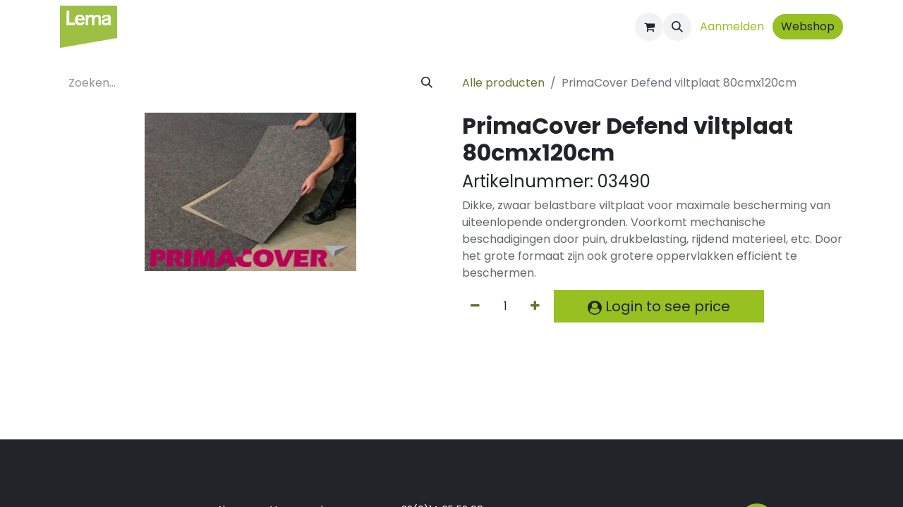

--- FILE ---
content_type: text/html; charset=utf-8
request_url: https://www.lemachemie.be/shop/03490-primacover-defend-viltplaat-80cmx120cm-12309
body_size: 8347
content:

        

    
        
<!DOCTYPE html>
<html lang="nl-NL" data-website-id="1" data-main-object="product.template(12309,)" data-add2cart-redirect="1">
    <head>
        <meta charset="utf-8"/>
        <meta http-equiv="X-UA-Compatible" content="IE=edge"/>
        <meta name="viewport" content="width=device-width, initial-scale=1"/>
        <meta name="generator" content="Odoo"/>
        <meta name="description" content="Dikke, zwaar belastbare viltplaat voor maximale bescherming van uiteenlopende ondergronden. Voorkomt mechanische beschadigingen door puin, drukbelasting, rijdend materieel, etc. Door het grote formaat zijn ook grotere oppervlakken efficiënt te beschermen."/>
            
        <meta property="og:type" content="website"/>
        <meta property="og:title" content="PrimaCover Defend viltplaat 80cmx120cm"/>
        <meta property="og:site_name" content="Lema Chemie"/>
        <meta property="og:url" content="https://www.lemachemie.be/shop/03490-primacover-defend-viltplaat-80cmx120cm-12309"/>
        <meta property="og:image" content="https://www.lemachemie.be/web/image/product.template/12309/image_1024?unique=2458988"/>
        <meta property="og:description" content="Dikke, zwaar belastbare viltplaat voor maximale bescherming van uiteenlopende ondergronden. Voorkomt mechanische beschadigingen door puin, drukbelasting, rijdend materieel, etc. Door het grote formaat zijn ook grotere oppervlakken efficiënt te beschermen."/>
            
        <meta name="twitter:card" content="summary_large_image"/>
        <meta name="twitter:title" content="PrimaCover Defend viltplaat 80cmx120cm"/>
        <meta name="twitter:image" content="https://www.lemachemie.be/web/image/product.template/12309/image_1024?unique=2458988"/>
        <meta name="twitter:description" content="Dikke, zwaar belastbare viltplaat voor maximale bescherming van uiteenlopende ondergronden. Voorkomt mechanische beschadigingen door puin, drukbelasting, rijdend materieel, etc. Door het grote formaat zijn ook grotere oppervlakken efficiënt te beschermen."/>
        
        <link rel="alternate" hreflang="nl" href="https://www.lemachemie.be/shop/03490-primacover-defend-viltplaat-80cmx120cm-12309"/>
        <link rel="alternate" hreflang="en" href="https://www.lemachemie.be/en/shop/03490-primacover-defend-viltplaat-80cmx120cm-12309"/>
        <link rel="alternate" hreflang="fr" href="https://www.lemachemie.be/fr/shop/03490-primacover-defend-viltplaat-80cmx120cm-12309"/>
        <link rel="alternate" hreflang="x-default" href="https://www.lemachemie.be/shop/03490-primacover-defend-viltplaat-80cmx120cm-12309"/>
        <link rel="canonical" href="https://www.lemachemie.be/shop/03490-primacover-defend-viltplaat-80cmx120cm-12309"/>
        
        <link rel="preconnect" href="https://fonts.gstatic.com/" crossorigin=""/>
        <title>PrimaCover Defend viltplaat 80cmx120cm | Lema Chemie</title>
        <link type="image/x-icon" rel="shortcut icon" href="/web/image/website/1/favicon?unique=52a6d34"/>
        <link rel="preload" href="/web/static/src/libs/fontawesome/fonts/fontawesome-webfont.woff2?v=4.7.0" as="font" crossorigin=""/>
        <link type="text/css" rel="stylesheet" href="/web/assets/1/4c5f248/web.assets_frontend.min.css"/>
        <script id="web.layout.odooscript" type="text/javascript">
            var odoo = {
                csrf_token: "047be6238ce7794b3fe85ae6f3e9171a0916b00bo1800688028",
                debug: "",
            };
        </script>
        <script type="text/javascript">
            odoo.__session_info__ = {"is_admin": false, "is_system": false, "is_public": true, "is_website_user": true, "user_id": false, "is_frontend": true, "profile_session": null, "profile_collectors": null, "profile_params": null, "show_effect": true, "currencies": {"1": {"symbol": "\u20ac", "position": "after", "digits": [69, 2]}}, "bundle_params": {"lang": "nl_NL", "website_id": 1}, "websocket_worker_version": "17.0-3", "translationURL": "/website/translations", "cache_hashes": {"translations": "4ac4fc286272cfdd1b3e285b1de2512d821b6761"}, "geoip_country_code": "US", "geoip_phone_code": 1, "lang_url_code": "nl"};
            if (!/(^|;\s)tz=/.test(document.cookie)) {
                const userTZ = Intl.DateTimeFormat().resolvedOptions().timeZone;
                document.cookie = `tz=${userTZ}; path=/`;
            }
        </script>
        <script type="text/javascript" defer="defer" src="/web/assets/1/842ef6a/web.assets_frontend_minimal.min.js" onerror="__odooAssetError=1"></script>
        <script type="text/javascript" defer="defer" data-src="/web/assets/1/caedcfb/web.assets_frontend_lazy.min.js" onerror="__odooAssetError=1"></script>
        
        
    </head>
    <body>



        <div id="wrapwrap" class="   ">
                <header id="top" data-anchor="true" data-name="Header" data-extra-items-toggle-aria-label="Extra items knop" class="   o_header_fixed" style=" ">
                    
    <nav data-name="Navbar" aria-label="Hoofd" class="navbar navbar-expand-lg navbar-light o_colored_level o_cc d-none d-lg-block shadow-sm ">
        

            <div id="o_main_nav" class="o_main_nav container">
                
    <a data-name="Navbar Logo" href="/" class="navbar-brand logo me-4">
            
            <span role="img" aria-label="Logo of Lema Chemie" title="Lema Chemie"><img src="/web/image/website/1/logo/Lema%20Chemie?unique=52a6d34" class="img img-fluid" width="95" height="40" alt="Lema Chemie" loading="lazy"/></span>
        </a>
    
                
    <ul id="top_menu" role="menu" class="nav navbar-nav top_menu o_menu_loading ms-auto">
        
    
    <li role="presentation" class="nav-item">
        <a role="menuitem" href="/sectoren" class="nav-link ">
            <span>Sectoren</span>
        </a>
    </li>
    <li role="presentation" class="nav-item">
        <a role="menuitem" href="/private-label" class="nav-link ">
            <span>Private Label</span>
        </a>
    </li>
    <li role="presentation" class="nav-item">
        <a role="menuitem" href="/facility" class="nav-link ">
            <span>Facility</span>
        </a>
    </li>
    <li role="presentation" class="nav-item">
        <a role="menuitem" href="/duurzaamheid" class="nav-link ">
            <span>Duurzaamheid</span>
        </a>
    </li>
    <li role="presentation" class="nav-item">
        <a role="menuitem" href="/tijdlijn" class="nav-link ">
            <span>Tijdlijn</span>
        </a>
    </li>
    <li role="presentation" class="nav-item">
        <a role="menuitem" href="/nieuws" class="nav-link ">
            <span>Nieuws</span>
        </a>
    </li>
    <li role="presentation" class="nav-item">
        <a role="menuitem" href="/contact" class="nav-link ">
            <span>Contact</span>
        </a>
    </li>
                
    </ul>
                
                <ul class="navbar-nav align-items-center gap-2 flex-shrink-0 justify-content-end ps-3">
                    
        
            <li class=" divider d-none"></li> 
            <li class="o_wsale_my_cart  ">
                <a href="/shop/cart" aria-label="eCommerce winkelmandje" class="o_navlink_background btn position-relative rounded-circle p-1 text-center text-reset">
                    <div class="">
                        <i class="fa fa-shopping-cart fa-stack"></i>
                        <sup class="my_cart_quantity badge text-bg-primary position-absolute top-0 end-0 mt-n1 me-n1 rounded-pill d-none" data-order-id="">0</sup>
                    </div>
                </a>
            </li>
        
                    
        <li class="">
                <div class="modal fade css_editable_mode_hidden" id="o_search_modal" aria-hidden="true" tabindex="-1">
                    <div class="modal-dialog modal-lg pt-5">
                        <div class="modal-content mt-5">
    <form method="get" class="o_searchbar_form o_wait_lazy_js s_searchbar_input " action="/website/search" data-snippet="s_searchbar_input">
            <div role="search" class="input-group input-group-lg">
        <input type="search" name="search" class="search-query form-control oe_search_box border-0 bg-light border border-end-0 p-3" placeholder="Zoeken..." value="" data-search-type="all" data-limit="5" data-display-image="true" data-display-description="true" data-display-extra-link="true" data-display-detail="true" data-order-by="name asc"/>
        <button type="submit" aria-label="Zoeken" title="Zoeken" class="btn oe_search_button border border-start-0 px-4 bg-o-color-4">
            <i class="oi oi-search"></i>
        </button>
    </div>

            <input name="order" type="hidden" class="o_search_order_by" value="name asc"/>
            
    
        </form>
                        </div>
                    </div>
                </div>
                <a data-bs-target="#o_search_modal" data-bs-toggle="modal" role="button" title="Zoeken" href="#" class="btn rounded-circle p-1 lh-1 o_navlink_background text-reset o_not_editable">
                    <i class="oi oi-search fa-stack lh-lg"></i>
                </a>
        </li>
                    
                    
                    
                    
            <li class=" o_no_autohide_item">
                <a href="/web/login" class="btn btn-outline-secondary">Aanmelden</a>
            </li>
                    
        
        
                    
    <div class="oe_structure oe_structure_solo ">
      <section class="s_text_block o_colored_level oe_unremovable oe_unmovable" data-snippet="s_text_block" data-name="Text" style="background-image: none;">
        <div class="container">
          <a href="/webshop" class="_cta btn btn-primary oe_unremovable btn_ca" data-bs-original-title="" title="">Webshop</a>
          <br/>
        </div>
      </section>
    </div>
                </ul>
            </div>
        
    </nav>
    <nav data-name="Navbar" aria-label="Mobile" class="navbar  navbar-light o_colored_level o_cc o_header_mobile d-block d-lg-none shadow-sm px-0 ">
        

        <div class="o_main_nav container flex-wrap justify-content-between">
            
    <a data-name="Navbar Logo" href="/" class="navbar-brand logo ">
            
            <span role="img" aria-label="Logo of Lema Chemie" title="Lema Chemie"><img src="/web/image/website/1/logo/Lema%20Chemie?unique=52a6d34" class="img img-fluid" width="95" height="40" alt="Lema Chemie" loading="lazy"/></span>
        </a>
    
            <ul class="o_header_mobile_buttons_wrap navbar-nav flex-row align-items-center gap-2 mb-0">
        
            <li class=" divider d-none"></li> 
            <li class="o_wsale_my_cart  ">
                <a href="/shop/cart" aria-label="eCommerce winkelmandje" class="o_navlink_background_hover btn position-relative rounded-circle border-0 p-1 text-reset">
                    <div class="">
                        <i class="fa fa-shopping-cart fa-stack"></i>
                        <sup class="my_cart_quantity badge text-bg-primary position-absolute top-0 end-0 mt-n1 me-n1 rounded-pill d-none" data-order-id="">0</sup>
                    </div>
                </a>
            </li>
        
                <li class="o_not_editable">
                    <button class="nav-link btn me-auto p-2 o_not_editable" type="button" data-bs-toggle="offcanvas" data-bs-target="#top_menu_collapse_mobile" aria-controls="top_menu_collapse_mobile" aria-expanded="false" aria-label="Navigatie aan/uitzetten">
                        <span class="navbar-toggler-icon"></span>
                    </button>
                </li>
            </ul>
            <div id="top_menu_collapse_mobile" class="offcanvas offcanvas-end o_navbar_mobile">
                <div class="offcanvas-header justify-content-end o_not_editable">
                    <button type="button" class="nav-link btn-close" data-bs-dismiss="offcanvas" aria-label="Afsluiten"></button>
                </div>
                <div class="offcanvas-body d-flex flex-column justify-content-between h-100 w-100">
                    <ul class="navbar-nav">
                        
                        
        <li class="">
    <form method="get" class="o_searchbar_form o_wait_lazy_js s_searchbar_input " action="/website/search" data-snippet="s_searchbar_input">
            <div role="search" class="input-group mb-3">
        <input type="search" name="search" class="search-query form-control oe_search_box border-0 bg-light rounded-start-pill text-bg-light ps-3" placeholder="Zoeken..." value="" data-search-type="all" data-limit="0" data-display-image="true" data-display-description="true" data-display-extra-link="true" data-display-detail="true" data-order-by="name asc"/>
        <button type="submit" aria-label="Zoeken" title="Zoeken" class="btn oe_search_button rounded-end-pill bg-o-color-3 pe-3">
            <i class="oi oi-search"></i>
        </button>
    </div>

            <input name="order" type="hidden" class="o_search_order_by" value="name asc"/>
            
    
        </form>
        </li>
                        
    <ul role="menu" class="nav navbar-nav top_menu  ">
        

                            
    <li role="presentation" class="nav-item">
        <a role="menuitem" href="/sectoren" class="nav-link ">
            <span>Sectoren</span>
        </a>
    </li>
    <li role="presentation" class="nav-item">
        <a role="menuitem" href="/private-label" class="nav-link ">
            <span>Private Label</span>
        </a>
    </li>
    <li role="presentation" class="nav-item">
        <a role="menuitem" href="/facility" class="nav-link ">
            <span>Facility</span>
        </a>
    </li>
    <li role="presentation" class="nav-item">
        <a role="menuitem" href="/duurzaamheid" class="nav-link ">
            <span>Duurzaamheid</span>
        </a>
    </li>
    <li role="presentation" class="nav-item">
        <a role="menuitem" href="/tijdlijn" class="nav-link ">
            <span>Tijdlijn</span>
        </a>
    </li>
    <li role="presentation" class="nav-item">
        <a role="menuitem" href="/nieuws" class="nav-link ">
            <span>Nieuws</span>
        </a>
    </li>
    <li role="presentation" class="nav-item">
        <a role="menuitem" href="/contact" class="nav-link ">
            <span>Contact</span>
        </a>
    </li>
                        
    </ul>
                        
                        
                    </ul>
                    <ul class="navbar-nav gap-2 mt-3 w-100">
                        
            <li class=" o_no_autohide_item">
                <a href="/web/login" class="btn btn-outline-secondary w-100">Aanmelden</a>
            </li>
                        
        
        
                        
                        
    <div class="oe_structure oe_structure_solo ">
      <section class="s_text_block o_colored_level oe_unremovable oe_unmovable" data-snippet="s_text_block" data-name="Text" style="background-image: none;">
        <div class="container">
          <a href="/webshop" class="_cta btn btn-primary oe_unremovable btn_ca w-100" data-bs-original-title="" title="">Webshop</a>
          <br/>
        </div>
      </section>
    </div>
                    </ul>
                </div>
            </div>
        </div>
    
    </nav>
    
        </header>
                <main>
                    
            <div itemscope="itemscope" itemtype="http://schema.org/Product" id="wrap" class="js_sale o_wsale_product_page ecom-zoomable zoomodoo-next" data-ecom-zoom-click="1">
                <div class="oe_structure oe_empty oe_structure_not_nearest" id="oe_structure_website_sale_product_1" data-editor-message="ZET HIER BOUWBLOKKEN NEER OM ZE BESCHIKBAAR TE MAKEN VOOR ALLE PRODUCTEN"></div>
                <section id="product_detail" class="container py-4 oe_website_sale " data-view-track="1">
                    <div class="row align-items-center">
                        <div class="col-lg-6 d-flex align-items-center">
                            <div class="d-flex justify-content-between w-100">
    <form method="get" class="o_searchbar_form o_wait_lazy_js s_searchbar_input o_wsale_products_searchbar_form me-auto flex-grow-1 mb-2 mb-lg-0" action="/shop" data-snippet="s_searchbar_input">
            <div role="search" class="input-group me-sm-2">
        <input type="search" name="search" class="search-query form-control oe_search_box border-0 bg-light border-0 text-bg-light" placeholder="Zoeken..." data-search-type="products" data-limit="5" data-display-image="true" data-display-description="true" data-display-extra-link="true" data-display-detail="true" data-order-by="name asc"/>
        <button type="submit" aria-label="Zoeken" title="Zoeken" class="btn oe_search_button btn btn-light">
            <i class="oi oi-search"></i>
        </button>
    </div>

            <input name="order" type="hidden" class="o_search_order_by" value="name asc"/>
            
        
        </form>
        <div class="o_pricelist_dropdown dropdown d-none">

            <a role="button" href="#" data-bs-toggle="dropdown" class="dropdown-toggle btn btn-light">
                Verkoopprijslijst
            </a>
            <div class="dropdown-menu" role="menu">
                    <a role="menuitem" class="dropdown-item" href="/shop/change_pricelist/1">
                        <span class="switcher_pricelist small" data-pl_id="1">Verkoopprijslijst</span>
                    </a>
            </div>
        </div>
                            </div>
                        </div>
                        <div class="col-lg-6 d-flex align-items-center">
                            <ol class="breadcrumb p-0 mb-2 m-lg-0">
                                <li class="breadcrumb-item o_not_editable">
                                    <a href="/shop">Alle producten</a>
                                </li>
                                
                                <li class="breadcrumb-item active">
                                    <span>PrimaCover Defend viltplaat 80cmx120cm</span>
                                </li>
                            </ol>
                        </div>
                    </div>
                    <div class="row" id="product_detail_main" data-name="Product Page" data-image_width="50_pc" data-image_layout="carousel">
                        <div class="col-lg-6 mt-lg-4 o_wsale_product_images position-relative">
        <div id="o-carousel-product" class="carousel slide position-sticky mb-3 overflow-hidden" data-bs-ride="carousel" data-bs-interval="0" data-name="Productcarrousel">
            <div class="o_carousel_product_outer carousel-outer position-relative flex-grow-1 overflow-hidden">
                <div class="carousel-inner h-100">
                        <div class="carousel-item h-100 text-center active">
        <div class="position-relative d-inline-flex overflow-hidden m-auto h-100">
            <span class="o_ribbon  z-index-1" style=""></span>
            <div class="d-flex align-items-start justify-content-center h-100 oe_unmovable"><img src="/web/image/product.product/72341/image_1024/%5B03490%5D%20PrimaCover%20Defend%20viltplaat%2080cmx120cm?unique=2458988" class="img img-fluid oe_unmovable product_detail_img mh-100" alt="PrimaCover Defend viltplaat 80cmx120cm" loading="lazy"/></div>
        </div>
                        </div>
                </div>
            </div>
        <div class="o_carousel_product_indicators pt-2 overflow-hidden">
        </div>
        </div>
                        </div>
                        <div id="product_details" class="col-lg-6 mt-md-4">
                            
                            <h1 itemprop="name">PrimaCover Defend viltplaat 80cmx120cm</h1>
            <h4>
                <span>Artikelnummer:</span>
                <span>03490</span>
            </h4>
                            <span itemprop="url" style="display:none;">https://www.lemachemie.be/shop/03490-primacover-defend-viltplaat-80cmx120cm-12309</span>
                            <span itemprop="image" style="display:none;">https://www.lemachemie.be/web/image/product.template/12309/image_1920?unique=2458988</span>
                            <p class="text-muted my-2" placeholder="Een korte omschrijving die ook zal verschijnen op documenten.">Dikke, zwaar belastbare viltplaat voor maximale bescherming van uiteenlopende ondergronden. Voorkomt mechanische beschadigingen door puin, drukbelasting, rijdend materieel, etc. Door het grote formaat zijn ook grotere oppervlakken efficiënt te beschermen.</p>
                            
                            <form action="/shop/cart/update" method="POST">
                                <input type="hidden" name="csrf_token" value="047be6238ce7794b3fe85ae6f3e9171a0916b00bo1800688028"/>
                                <div class="js_product js_main_product mb-3">
                                    <div>
        <div id="product_unavailable" class="d-none">
            <h3 class="fst-italic">Not Available For Sale</h3>
        </div>
                                    </div>
                                    
                                        <input type="hidden" class="product_id" name="product_id" value="72341"/>
                                        <input type="hidden" class="product_template_id" name="product_template_id" value="12309"/>
                                        <input type="hidden" class="product_category_id" name="product_category_id" value="13"/>
        <ul class="list-unstyled js_add_cart_variants mb-0 flex-column" data-attribute_exclusions="{&#34;exclusions&#34;: {}, &#34;archived_combinations&#34;: [], &#34;parent_exclusions&#34;: {}, &#34;parent_combination&#34;: [], &#34;parent_product_name&#34;: null, &#34;mapped_attribute_names&#34;: {}}">
        </ul>
                                    
                                    <p class="css_not_available_msg alert alert-warning">Deze combinatie bestaat niet.</p>
                                    <div id="o_wsale_cta_wrapper" class="d-flex flex-wrap align-items-center">
                                        
        <div contenteditable="false" class="css_quantity input-group d-inline-flex me-2 mb-2 align-middle">
            <a class="btn btn-link js_add_cart_json" aria-label="Verwijder één" title="Verwijder één" href="#">
                <i class="fa fa-minus"></i>
            </a>
            <input type="text" class="form-control quantity text-center" data-min="1" name="add_qty" value="1"/>
            <a class="btn btn-link float_left js_add_cart_json" aria-label="Voeg één toe" title="Voeg één toe" href="#">
                <i class="fa fa-plus"></i>
            </a>
        </div>
                                        <div id="add_to_cart_wrap" class="d-inline-flex align-items-center mb-2 me-auto">
                    <a role="button" class="btn btn-primary btn-lg my-1 mr-1 px-5 font-weight-bold flex-grow-1" href="/web/login"><i class="fa fa-user-circle align-middle"></i> Login to see price</a>
        </div>
                                        <div id="product_option_block" class="d-flex flex-wrap w-100"></div>
                                    </div>
      <div class="availability_messages o_not_editable"></div>
                                    <div id="contact_us_wrapper" class="d-none oe_structure oe_structure_solo ">
                                        <section class="s_text_block" data-snippet="s_text_block" data-name="Text">
                                            <div class="container">
                                                <a class="btn btn-primary btn_cta" href="/contactus">Neem contant met ons op
                                                </a>
                                            </div>
                                        </section>
                                    </div>
        <div class="o_product_tags o_field_tags d-flex flex-wrap align-items-center gap-2">
        </div>
                                </div>
                            </form>
                            <div id="product_attributes_simple">
                                <table class="table table-sm text-muted d-none">
                                </table>
                            </div>
            <div class="pt-2 pb-2 mb-2">
                
            </div>
                            <div id="o_product_terms_and_share" class="d-flex justify-content-between flex-column flex-md-row align-items-md-end mb-3">
            <p class="text-muted mb-0">
                &nbsp;<br/></p>
                            </div>
          <input id="wsale_user_email" type="hidden" value=""/>
                        </div>
            <div class="col-md-10 col-lg-8 product-accessories-selector">
                <span hidden="hidden" id="total_suggested_products">0</span>
            </div>
                    </div>
                </section>
                
                <div class="oe_structure oe_empty oe_structure_not_nearest mt16" id="oe_structure_website_sale_product_2" data-editor-message="ZET HIER BOUWBLOKKEN NEER OM ZE BESCHIKBAAR TE MAKEN VOOR ALLE PRODUCTEN"></div>
            </div>
        
        <div id="o_shared_blocks" class="oe_unremovable"></div>
                </main>
                <footer id="bottom" data-anchor="true" data-name="Footer" class="o_footer o_colored_level o_cc ">
                    <div id="footer" class="oe_structure oe_structure_solo">
      <section class="s_text_block pt48" data-snippet="s_text_block" data-name="Text" style="background-image: none;">
        <div class="container">
          <div class="row">
                    <p><br/></p></div>
        </div>
      </section>
      <section class="s_text_block pt0" data-snippet="s_text_block" data-name="Text" style="background-image: none;" data-bs-original-title="" title="" aria-describedby="tooltip540089">
        <div class="container">
          <div class="row" data-bs-original-title="" title="" aria-describedby="tooltip191111">
            <div class="o_colored_level col-lg-2">
              <h4>
                <b>
                  <img class="img-fluid o_we_custom_image" src="/web/image/636-dd7f0500/LEMA_logo.png" alt="" data-original-id="635" data-original-src="/web/image/635-832a2c84/LEMA_logo.png" data-mimetype="image/png" data-bs-original-title="" title="" aria-describedby="tooltip859917" data-resize-width="128" loading="lazy" data-mimetype-before-conversion="image/png"/>
                </b>
              </h4>
            </div>
            <div class="o_colored_level col-lg-3">
              <ul data-bs-original-title="" title="" aria-describedby="tooltip206539">
                <li data-bs-original-title="" title="" aria-describedby="tooltip741464">
                  <font style="font-size: 14px; color:white;" class="text-o-color-3">
                    <a href="/algemene-voorwaarden" target="_blank" data-bs-original-title="" title="" style="color:white;">Algemene Voorwaarden</a></font></li><li data-bs-original-title="" title="" aria-describedby="tooltip741464"><a href="/missie-visie"><font class="text-o-color-4">Missie &amp; visie</font></a></li>
                <li>
                  <font style="font-size: 14px;" class="text-o-color-3">
                    <a href="/verzending" target="_blank" style="color: white;">Verzending</a>
                  </font>
                </li>
                <li>
                  <a href="/contact" data-bs-original-title="" title="">
                    <font style="font-size: 14px;" class="text-o-color-3" data-bs-original-title="" title="" aria-describedby="tooltip964016">Contact </font>
                  </a><span style="font-size: 14px;">&nbsp;</span>
                  <br/>
                </li>
              </ul>
            </div>
            <div class="o_colored_level col-lg-3" data-bs-original-title="" title="" aria-describedby="tooltip422572">
              <p>
                  <span style="font-size: 14px;">
                  </span>
                  <span class="o_force_ltr"><a href="tel:+32(0)14655298" data-bs-original-title="" title=""><font style="font-size: 14px;" class="text-o-color-3" data-bs-original-title="" title="" aria-describedby="tooltip628751">+32(0)14 65 52 98&nbsp;</font></a><br/></span><span data-bs-original-title="" title="" aria-describedby="tooltip575006"><a href="mailto:info@lemachemie.be" data-bs-original-title="" title=""><font style="color: rgb(255, 255, 255); font-size: 14px;" data-bs-original-title="" title="" aria-describedby="tooltip826815">info@lemachemie.be&nbsp;</font></a><br/></span><span style="font-size: 14px;">2381 Weelde-Statie - België</span>
<br/>
                <span style="font-size: 14px;">Nijverheidsstraat 2</span></p></div>
            <div class="o_colored_level col-lg-2">
              <p class="lead">
                &nbsp;<img src="/web/image/109894-63fd4c3b/isolabel.svg" alt="" class="img img-fluid o_we_custom_image" data-mimetype="image/svg+xml" data-original-id="109894" data-original-src="/web/image/109894-63fd4c3b/isolabel.svg" data-mimetype-before-conversion="image/svg+xml" loading="lazy"/><br/>
              </p>
            </div>
            <div class="o_colored_level col-lg-1" data-bs-original-title="" title="" aria-describedby="tooltip369309">
              <div class="s_share no_icon_color text-end" data-snippet="s_share" data-name="Social Media" data-bs-original-title="" title="" aria-describedby="tooltip901638">
                <h5 class="s_share_title d-none">Delen</h5>
                <a href="https://www.facebook.com/Lemachemie" class="s_share_facebook" target="_blank" data-bs-original-title="" title="">
                  <i class="fa fa-facebook rounded-circle shadow-sm text-o-color-3 bg-o-color-2 fa-1x" data-bs-original-title="" title="" aria-describedby="tooltip369182"></i>
                </a>
                <a href="https://www.linkedin.com/company/lemachemie" class="s_share_twitter" target="_blank" data-bs-original-title="" title="">
                  <i class="fa rounded-circle shadow-sm fa-linkedin fa-1x text-o-color-3 bg-o-color-2" data-bs-original-title="" title="" aria-describedby="tooltip146204"></i>
                </a>
              </div>
            </div>
          </div>
        </div>
      </section>
    </div>
  <div class="o_footer_copyright o_colored_level o_cc" data-name="Copyright">
                        <div class="container py-3">
                            <div class="row">
                                <div class="col-sm text-center text-sm-start text-muted">
                                    <span class="o_footer_copyright_name mr-2">Copyright © Lema Chemie</span>
        
            <div class="js_language_selector  dropup d-print-none">
                <button type="button" data-bs-toggle="dropdown" aria-haspopup="true" aria-expanded="true" class="btn border-0 dropdown-toggle btn-sm btn-outline-secondary">
    <img class="o_lang_flag " src="/base/static/img/country_flags/nl.png?height=25" alt=" Nederlands" loading="lazy"/>
                    <span class="align-middle "> Nederlands</span>
                </button>
                <div role="menu" class="dropdown-menu ">
                        <a class="dropdown-item js_change_lang active" role="menuitem" href="/shop/03490-primacover-defend-viltplaat-80cmx120cm-12309" data-url_code="nl" title=" Nederlands">
    <img class="o_lang_flag " src="/base/static/img/country_flags/nl.png?height=25" alt=" Nederlands" loading="lazy"/>
                            <span class=""> Nederlands</span>
                        </a>
                        <a class="dropdown-item js_change_lang " role="menuitem" href="/en/shop/03490-primacover-defend-viltplaat-80cmx120cm-12309" data-url_code="en" title="English (US)">
    <img class="o_lang_flag " src="/base/static/img/country_flags/us.png?height=25" alt="English (US)" loading="lazy"/>
                            <span class="">English (US)</span>
                        </a>
                        <a class="dropdown-item js_change_lang " role="menuitem" href="/fr/shop/03490-primacover-defend-viltplaat-80cmx120cm-12309" data-url_code="fr" title=" Français">
    <img class="o_lang_flag " src="/base/static/img/country_flags/fr.png?height=25" alt=" Français" loading="lazy"/>
                            <span class=""> Français</span>
                        </a>
                </div>
            </div>
        
                                </div>
                                <div class="col-sm text-center text-sm-end o_not_editable">
        <div class="o_brand_promotion">
        Aangeboden door 
            <a target="_blank" class="badge text-bg-light" href="http://www.odoo.com?utm_source=db&amp;utm_medium=website">
                <img alt="Odoo" src="/web/static/img/odoo_logo_tiny.png" width="62" height="20" style="width: auto; height: 1em; vertical-align: baseline;" loading="lazy"/>
            </a>
        - 
                    De #1 <a target="_blank" href="http://www.odoo.com/app/ecommerce?utm_source=db&amp;utm_medium=website">Open source e-commerce</a>
                
        </div>
                                </div>
                            </div>
                        </div>
                    </div>
                </footer>
            </div>
        
        </body>
</html>
    